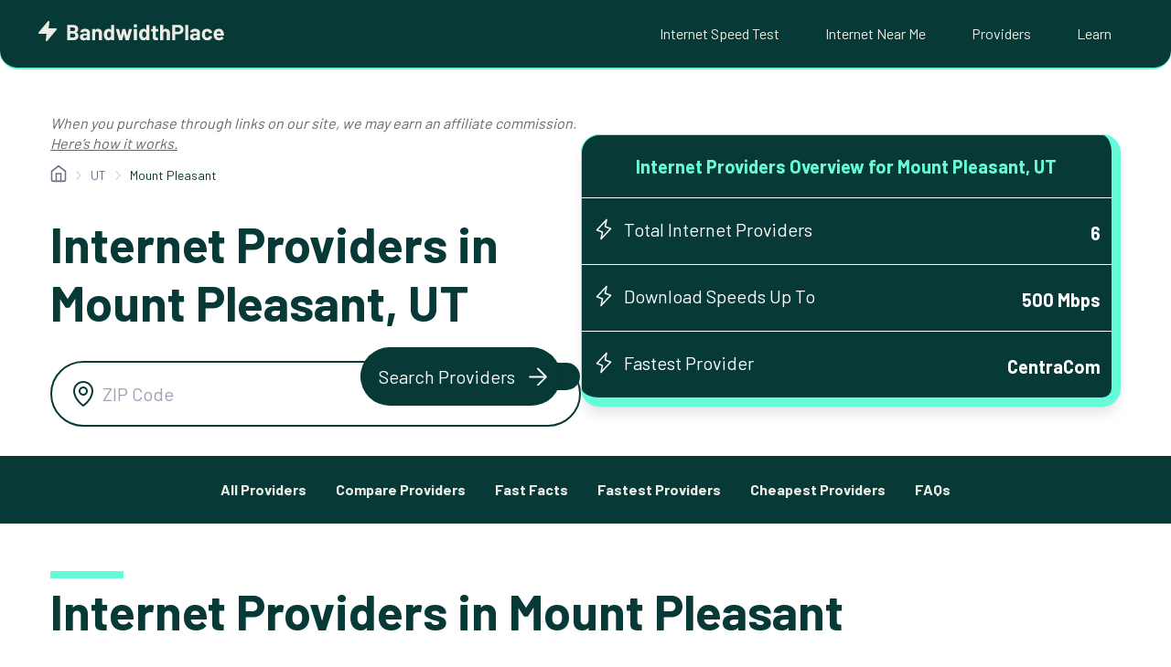

--- FILE ---
content_type: text/html; charset=utf-8
request_url: https://www.google.com/recaptcha/api2/aframe
body_size: 267
content:
<!DOCTYPE HTML><html><head><meta http-equiv="content-type" content="text/html; charset=UTF-8"></head><body><script nonce="Gyl9MaHcmndOBWhSlRbgVQ">/** Anti-fraud and anti-abuse applications only. See google.com/recaptcha */ try{var clients={'sodar':'https://pagead2.googlesyndication.com/pagead/sodar?'};window.addEventListener("message",function(a){try{if(a.source===window.parent){var b=JSON.parse(a.data);var c=clients[b['id']];if(c){var d=document.createElement('img');d.src=c+b['params']+'&rc='+(localStorage.getItem("rc::a")?sessionStorage.getItem("rc::b"):"");window.document.body.appendChild(d);sessionStorage.setItem("rc::e",parseInt(sessionStorage.getItem("rc::e")||0)+1);localStorage.setItem("rc::h",'1769170446562');}}}catch(b){}});window.parent.postMessage("_grecaptcha_ready", "*");}catch(b){}</script></body></html>